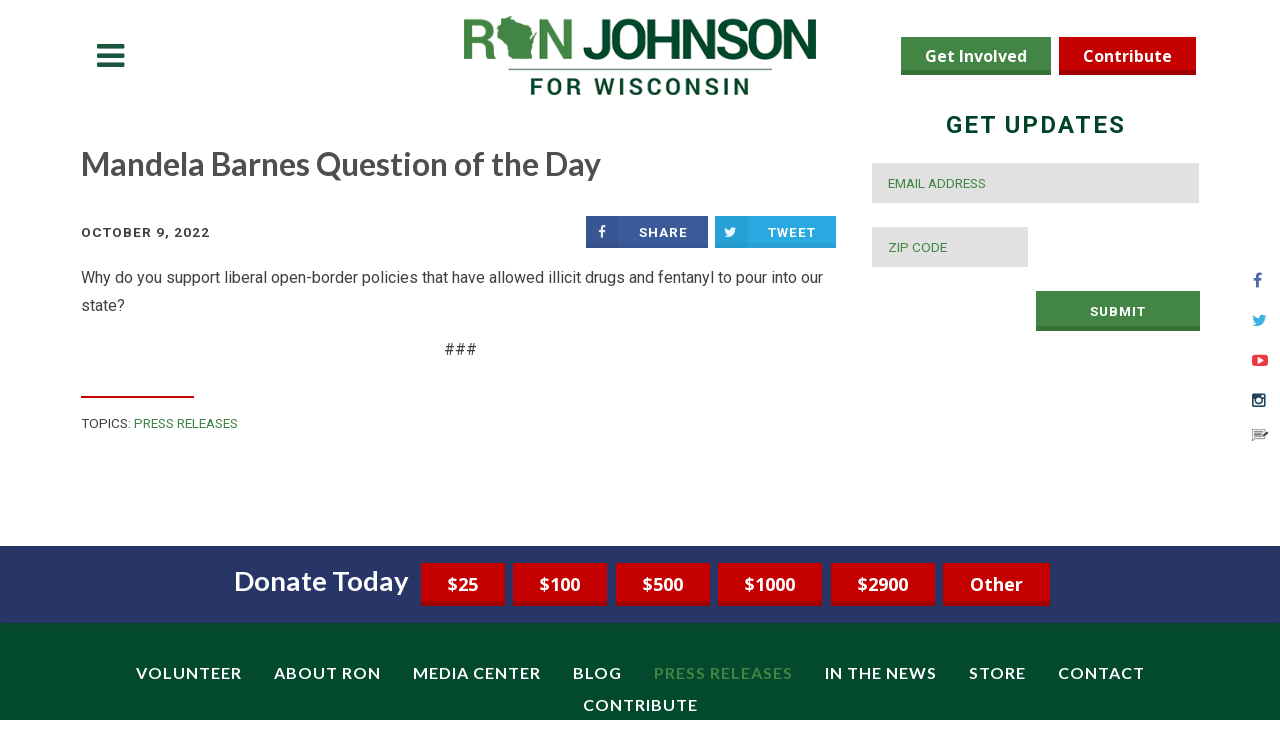

--- FILE ---
content_type: text/html; charset=UTF-8
request_url: https://www.ronjohnsonforsenate.com/2022/10/09/mandela-barnes-qotd-100922-pr/
body_size: 13679
content:
<!DOCTYPE html>
<html lang="en-US">
<head>


<meta charset="UTF-8">
<script type="text/javascript">
/* <![CDATA[ */
 var gform;gform||(document.addEventListener("gform_main_scripts_loaded",function(){gform.scriptsLoaded=!0}),document.addEventListener("gform/theme/scripts_loaded",function(){gform.themeScriptsLoaded=!0}),window.addEventListener("DOMContentLoaded",function(){gform.domLoaded=!0}),gform={domLoaded:!1,scriptsLoaded:!1,themeScriptsLoaded:!1,isFormEditor:()=>"function"==typeof InitializeEditor,callIfLoaded:function(o){return!(!gform.domLoaded||!gform.scriptsLoaded||!gform.themeScriptsLoaded&&!gform.isFormEditor()||(gform.isFormEditor()&&console.warn("The use of gform.initializeOnLoaded() is deprecated in the form editor context and will be removed in Gravity Forms 3.1."),o(),0))},initializeOnLoaded:function(o){gform.callIfLoaded(o)||(document.addEventListener("gform_main_scripts_loaded",()=>{gform.scriptsLoaded=!0,gform.callIfLoaded(o)}),document.addEventListener("gform/theme/scripts_loaded",()=>{gform.themeScriptsLoaded=!0,gform.callIfLoaded(o)}),window.addEventListener("DOMContentLoaded",()=>{gform.domLoaded=!0,gform.callIfLoaded(o)}))},hooks:{action:{},filter:{}},addAction:function(o,r,e,t){gform.addHook("action",o,r,e,t)},addFilter:function(o,r,e,t){gform.addHook("filter",o,r,e,t)},doAction:function(o){gform.doHook("action",o,arguments)},applyFilters:function(o){return gform.doHook("filter",o,arguments)},removeAction:function(o,r){gform.removeHook("action",o,r)},removeFilter:function(o,r,e){gform.removeHook("filter",o,r,e)},addHook:function(o,r,e,t,n){null==gform.hooks[o][r]&&(gform.hooks[o][r]=[]);var d=gform.hooks[o][r];null==n&&(n=r+"_"+d.length),gform.hooks[o][r].push({tag:n,callable:e,priority:t=null==t?10:t})},doHook:function(r,o,e){var t;if(e=Array.prototype.slice.call(e,1),null!=gform.hooks[r][o]&&((o=gform.hooks[r][o]).sort(function(o,r){return o.priority-r.priority}),o.forEach(function(o){"function"!=typeof(t=o.callable)&&(t=window[t]),"action"==r?t.apply(null,e):e[0]=t.apply(null,e)})),"filter"==r)return e[0]},removeHook:function(o,r,t,n){var e;null!=gform.hooks[o][r]&&(e=(e=gform.hooks[o][r]).filter(function(o,r,e){return!!(null!=n&&n!=o.tag||null!=t&&t!=o.priority)}),gform.hooks[o][r]=e)}}); 
/* ]]> */
</script>

<meta name="viewport" content="width=device-width, initial-scale=1">
<link rel="profile" href="http://gmpg.org/xfn/11">
<link rel="pingback" href="https://www.ronjohnsonforsenate.com/xmlrpc.php">


<meta name='robots' content='index, follow, max-image-preview:large, max-snippet:-1, max-video-preview:-1' />
	<style>img:is([sizes="auto" i], [sizes^="auto," i]) { contain-intrinsic-size: 3000px 1500px }</style>
	
	<title>Mandela Barnes Question of the Day - Ron Johnson for Senate</title>
	<meta name="description" content="Why do you support liberal open-border policies that have allowed illicit drugs and fentanyl to pour into our state?" />
	<link rel="canonical" href="https://www.ronjohnsonforsenate.com/2022/10/09/mandela-barnes-qotd-100922-pr/" />
	<meta property="og:locale" content="en_US" />
	<meta property="og:type" content="article" />
	<meta property="og:title" content="Mandela Barnes Question of the Day - Ron Johnson for Senate" />
	<meta property="og:description" content="Why do you support liberal open-border policies that have allowed illicit drugs and fentanyl to pour into our state?" />
	<meta property="og:url" content="https://www.ronjohnsonforsenate.com/2022/10/09/mandela-barnes-qotd-100922-pr/" />
	<meta property="og:site_name" content="Ron Johnson - US Senator - Official Campaign Site" />
	<meta property="article:publisher" content="https://www.facebook.com/RonJohnsonWI/" />
	<meta property="article:published_time" content="2022-10-09T14:15:00+00:00" />
	<meta property="article:modified_time" content="2022-10-10T14:15:40+00:00" />
	<meta property="og:image" content="http://www.ronjohnsonforsenate.com/wp-content/uploads/2022/06/Johnson_Logo_Ron-Green_1080x1080_v1.1-1.png" />
	<meta property="og:image:width" content="1080" />
	<meta property="og:image:height" content="1080" />
	<meta property="og:image:type" content="image/png" />
	<meta name="author" content="Mike Marinella" />
	<meta name="twitter:card" content="summary_large_image" />
	<meta name="twitter:image" content="https://www.ronjohnsonforsenate.com/wp-content/uploads/2022/06/Johnson_Logo_Ron-Green_1080x1080_v1.1-1.png" />
	<meta name="twitter:creator" content="@ronjohnsonwi" />
	<meta name="twitter:site" content="@ronjohnsonwi" />
	<meta name="twitter:label1" content="Written by" />
	<meta name="twitter:data1" content="Mike Marinella" />
	<meta name="twitter:label2" content="Est. reading time" />
	<meta name="twitter:data2" content="1 minute" />
	<script type="application/ld+json" class="yoast-schema-graph">{"@context":"https://schema.org","@graph":[{"@type":"Article","@id":"https://www.ronjohnsonforsenate.com/2022/10/09/mandela-barnes-qotd-100922-pr/#article","isPartOf":{"@id":"https://www.ronjohnsonforsenate.com/2022/10/09/mandela-barnes-qotd-100922-pr/"},"author":{"name":"Mike Marinella","@id":"https://www.ronjohnsonforsenate.com/#/schema/person/7461adf0ab1e902d3d138b3a6190f459"},"headline":"Mandela Barnes Question of the Day","datePublished":"2022-10-09T14:15:00+00:00","dateModified":"2022-10-10T14:15:40+00:00","mainEntityOfPage":{"@id":"https://www.ronjohnsonforsenate.com/2022/10/09/mandela-barnes-qotd-100922-pr/"},"wordCount":25,"image":{"@id":"https://www.ronjohnsonforsenate.com/2022/10/09/mandela-barnes-qotd-100922-pr/#primaryimage"},"thumbnailUrl":"https://www.ronjohnsonforsenate.com/wp-content/uploads/2022/06/Johnson_Logo_Ron-Green_1080x1080_v1.1-1.png","articleSection":["Press Releases"],"inLanguage":"en-US"},{"@type":"WebPage","@id":"https://www.ronjohnsonforsenate.com/2022/10/09/mandela-barnes-qotd-100922-pr/","url":"https://www.ronjohnsonforsenate.com/2022/10/09/mandela-barnes-qotd-100922-pr/","name":"Mandela Barnes Question of the Day - Ron Johnson for Senate","isPartOf":{"@id":"https://www.ronjohnsonforsenate.com/#website"},"primaryImageOfPage":{"@id":"https://www.ronjohnsonforsenate.com/2022/10/09/mandela-barnes-qotd-100922-pr/#primaryimage"},"image":{"@id":"https://www.ronjohnsonforsenate.com/2022/10/09/mandela-barnes-qotd-100922-pr/#primaryimage"},"thumbnailUrl":"https://www.ronjohnsonforsenate.com/wp-content/uploads/2022/06/Johnson_Logo_Ron-Green_1080x1080_v1.1-1.png","datePublished":"2022-10-09T14:15:00+00:00","dateModified":"2022-10-10T14:15:40+00:00","author":{"@id":"https://www.ronjohnsonforsenate.com/#/schema/person/7461adf0ab1e902d3d138b3a6190f459"},"description":"Why do you support liberal open-border policies that have allowed illicit drugs and fentanyl to pour into our state?","breadcrumb":{"@id":"https://www.ronjohnsonforsenate.com/2022/10/09/mandela-barnes-qotd-100922-pr/#breadcrumb"},"inLanguage":"en-US","potentialAction":[{"@type":"ReadAction","target":["https://www.ronjohnsonforsenate.com/2022/10/09/mandela-barnes-qotd-100922-pr/"]}]},{"@type":"ImageObject","inLanguage":"en-US","@id":"https://www.ronjohnsonforsenate.com/2022/10/09/mandela-barnes-qotd-100922-pr/#primaryimage","url":"https://www.ronjohnsonforsenate.com/wp-content/uploads/2022/06/Johnson_Logo_Ron-Green_1080x1080_v1.1-1.png","contentUrl":"https://www.ronjohnsonforsenate.com/wp-content/uploads/2022/06/Johnson_Logo_Ron-Green_1080x1080_v1.1-1.png","width":1080,"height":1080},{"@type":"BreadcrumbList","@id":"https://www.ronjohnsonforsenate.com/2022/10/09/mandela-barnes-qotd-100922-pr/#breadcrumb","itemListElement":[{"@type":"ListItem","position":1,"name":"Home","item":"https://www.ronjohnsonforsenate.com/"},{"@type":"ListItem","position":2,"name":"Mandela Barnes Question of the Day"}]},{"@type":"WebSite","@id":"https://www.ronjohnsonforsenate.com/#website","url":"https://www.ronjohnsonforsenate.com/","name":"Ron Johnson - US Senator - Official Campaign Site","description":"","potentialAction":[{"@type":"SearchAction","target":{"@type":"EntryPoint","urlTemplate":"https://www.ronjohnsonforsenate.com/?s={search_term_string}"},"query-input":{"@type":"PropertyValueSpecification","valueRequired":true,"valueName":"search_term_string"}}],"inLanguage":"en-US"},{"@type":"Person","@id":"https://www.ronjohnsonforsenate.com/#/schema/person/7461adf0ab1e902d3d138b3a6190f459","name":"Mike Marinella","image":{"@type":"ImageObject","inLanguage":"en-US","@id":"https://www.ronjohnsonforsenate.com/#/schema/person/image/","url":"https://secure.gravatar.com/avatar/eb8fa940287f6a0cbc9bbe6aaa2e19ac3291b49062a1e22c18c81e0b9256e005?s=96&d=mm&r=g","contentUrl":"https://secure.gravatar.com/avatar/eb8fa940287f6a0cbc9bbe6aaa2e19ac3291b49062a1e22c18c81e0b9256e005?s=96&d=mm&r=g","caption":"Mike Marinella"}}]}</script>


<link rel='dns-prefetch' href='//fonts.googleapis.com' />
<link rel="alternate" type="application/rss+xml" title="Ron Johnson - US Senator - Official Campaign Site &raquo; Feed" href="https://www.ronjohnsonforsenate.com/feed/" />
<link rel="alternate" type="application/rss+xml" title="Ron Johnson - US Senator - Official Campaign Site &raquo; Comments Feed" href="https://www.ronjohnsonforsenate.com/comments/feed/" />
<link rel='stylesheet' id='wp-block-library-css' href='https://www.ronjohnsonforsenate.com/wp-includes/css/dist/block-library/style.min.css?ver=6.8.3' type='text/css' media='all' />
<style id='classic-theme-styles-inline-css' type='text/css'>
/*! This file is auto-generated */
.wp-block-button__link{color:#fff;background-color:#32373c;border-radius:9999px;box-shadow:none;text-decoration:none;padding:calc(.667em + 2px) calc(1.333em + 2px);font-size:1.125em}.wp-block-file__button{background:#32373c;color:#fff;text-decoration:none}
</style>
<style id='global-styles-inline-css' type='text/css'>
:root{--wp--preset--aspect-ratio--square: 1;--wp--preset--aspect-ratio--4-3: 4/3;--wp--preset--aspect-ratio--3-4: 3/4;--wp--preset--aspect-ratio--3-2: 3/2;--wp--preset--aspect-ratio--2-3: 2/3;--wp--preset--aspect-ratio--16-9: 16/9;--wp--preset--aspect-ratio--9-16: 9/16;--wp--preset--color--black: #000000;--wp--preset--color--cyan-bluish-gray: #abb8c3;--wp--preset--color--white: #ffffff;--wp--preset--color--pale-pink: #f78da7;--wp--preset--color--vivid-red: #cf2e2e;--wp--preset--color--luminous-vivid-orange: #ff6900;--wp--preset--color--luminous-vivid-amber: #fcb900;--wp--preset--color--light-green-cyan: #7bdcb5;--wp--preset--color--vivid-green-cyan: #00d084;--wp--preset--color--pale-cyan-blue: #8ed1fc;--wp--preset--color--vivid-cyan-blue: #0693e3;--wp--preset--color--vivid-purple: #9b51e0;--wp--preset--gradient--vivid-cyan-blue-to-vivid-purple: linear-gradient(135deg,rgba(6,147,227,1) 0%,rgb(155,81,224) 100%);--wp--preset--gradient--light-green-cyan-to-vivid-green-cyan: linear-gradient(135deg,rgb(122,220,180) 0%,rgb(0,208,130) 100%);--wp--preset--gradient--luminous-vivid-amber-to-luminous-vivid-orange: linear-gradient(135deg,rgba(252,185,0,1) 0%,rgba(255,105,0,1) 100%);--wp--preset--gradient--luminous-vivid-orange-to-vivid-red: linear-gradient(135deg,rgba(255,105,0,1) 0%,rgb(207,46,46) 100%);--wp--preset--gradient--very-light-gray-to-cyan-bluish-gray: linear-gradient(135deg,rgb(238,238,238) 0%,rgb(169,184,195) 100%);--wp--preset--gradient--cool-to-warm-spectrum: linear-gradient(135deg,rgb(74,234,220) 0%,rgb(151,120,209) 20%,rgb(207,42,186) 40%,rgb(238,44,130) 60%,rgb(251,105,98) 80%,rgb(254,248,76) 100%);--wp--preset--gradient--blush-light-purple: linear-gradient(135deg,rgb(255,206,236) 0%,rgb(152,150,240) 100%);--wp--preset--gradient--blush-bordeaux: linear-gradient(135deg,rgb(254,205,165) 0%,rgb(254,45,45) 50%,rgb(107,0,62) 100%);--wp--preset--gradient--luminous-dusk: linear-gradient(135deg,rgb(255,203,112) 0%,rgb(199,81,192) 50%,rgb(65,88,208) 100%);--wp--preset--gradient--pale-ocean: linear-gradient(135deg,rgb(255,245,203) 0%,rgb(182,227,212) 50%,rgb(51,167,181) 100%);--wp--preset--gradient--electric-grass: linear-gradient(135deg,rgb(202,248,128) 0%,rgb(113,206,126) 100%);--wp--preset--gradient--midnight: linear-gradient(135deg,rgb(2,3,129) 0%,rgb(40,116,252) 100%);--wp--preset--font-size--small: 13px;--wp--preset--font-size--medium: 20px;--wp--preset--font-size--large: 36px;--wp--preset--font-size--x-large: 42px;--wp--preset--spacing--20: 0.44rem;--wp--preset--spacing--30: 0.67rem;--wp--preset--spacing--40: 1rem;--wp--preset--spacing--50: 1.5rem;--wp--preset--spacing--60: 2.25rem;--wp--preset--spacing--70: 3.38rem;--wp--preset--spacing--80: 5.06rem;--wp--preset--shadow--natural: 6px 6px 9px rgba(0, 0, 0, 0.2);--wp--preset--shadow--deep: 12px 12px 50px rgba(0, 0, 0, 0.4);--wp--preset--shadow--sharp: 6px 6px 0px rgba(0, 0, 0, 0.2);--wp--preset--shadow--outlined: 6px 6px 0px -3px rgba(255, 255, 255, 1), 6px 6px rgba(0, 0, 0, 1);--wp--preset--shadow--crisp: 6px 6px 0px rgba(0, 0, 0, 1);}:where(.is-layout-flex){gap: 0.5em;}:where(.is-layout-grid){gap: 0.5em;}body .is-layout-flex{display: flex;}.is-layout-flex{flex-wrap: wrap;align-items: center;}.is-layout-flex > :is(*, div){margin: 0;}body .is-layout-grid{display: grid;}.is-layout-grid > :is(*, div){margin: 0;}:where(.wp-block-columns.is-layout-flex){gap: 2em;}:where(.wp-block-columns.is-layout-grid){gap: 2em;}:where(.wp-block-post-template.is-layout-flex){gap: 1.25em;}:where(.wp-block-post-template.is-layout-grid){gap: 1.25em;}.has-black-color{color: var(--wp--preset--color--black) !important;}.has-cyan-bluish-gray-color{color: var(--wp--preset--color--cyan-bluish-gray) !important;}.has-white-color{color: var(--wp--preset--color--white) !important;}.has-pale-pink-color{color: var(--wp--preset--color--pale-pink) !important;}.has-vivid-red-color{color: var(--wp--preset--color--vivid-red) !important;}.has-luminous-vivid-orange-color{color: var(--wp--preset--color--luminous-vivid-orange) !important;}.has-luminous-vivid-amber-color{color: var(--wp--preset--color--luminous-vivid-amber) !important;}.has-light-green-cyan-color{color: var(--wp--preset--color--light-green-cyan) !important;}.has-vivid-green-cyan-color{color: var(--wp--preset--color--vivid-green-cyan) !important;}.has-pale-cyan-blue-color{color: var(--wp--preset--color--pale-cyan-blue) !important;}.has-vivid-cyan-blue-color{color: var(--wp--preset--color--vivid-cyan-blue) !important;}.has-vivid-purple-color{color: var(--wp--preset--color--vivid-purple) !important;}.has-black-background-color{background-color: var(--wp--preset--color--black) !important;}.has-cyan-bluish-gray-background-color{background-color: var(--wp--preset--color--cyan-bluish-gray) !important;}.has-white-background-color{background-color: var(--wp--preset--color--white) !important;}.has-pale-pink-background-color{background-color: var(--wp--preset--color--pale-pink) !important;}.has-vivid-red-background-color{background-color: var(--wp--preset--color--vivid-red) !important;}.has-luminous-vivid-orange-background-color{background-color: var(--wp--preset--color--luminous-vivid-orange) !important;}.has-luminous-vivid-amber-background-color{background-color: var(--wp--preset--color--luminous-vivid-amber) !important;}.has-light-green-cyan-background-color{background-color: var(--wp--preset--color--light-green-cyan) !important;}.has-vivid-green-cyan-background-color{background-color: var(--wp--preset--color--vivid-green-cyan) !important;}.has-pale-cyan-blue-background-color{background-color: var(--wp--preset--color--pale-cyan-blue) !important;}.has-vivid-cyan-blue-background-color{background-color: var(--wp--preset--color--vivid-cyan-blue) !important;}.has-vivid-purple-background-color{background-color: var(--wp--preset--color--vivid-purple) !important;}.has-black-border-color{border-color: var(--wp--preset--color--black) !important;}.has-cyan-bluish-gray-border-color{border-color: var(--wp--preset--color--cyan-bluish-gray) !important;}.has-white-border-color{border-color: var(--wp--preset--color--white) !important;}.has-pale-pink-border-color{border-color: var(--wp--preset--color--pale-pink) !important;}.has-vivid-red-border-color{border-color: var(--wp--preset--color--vivid-red) !important;}.has-luminous-vivid-orange-border-color{border-color: var(--wp--preset--color--luminous-vivid-orange) !important;}.has-luminous-vivid-amber-border-color{border-color: var(--wp--preset--color--luminous-vivid-amber) !important;}.has-light-green-cyan-border-color{border-color: var(--wp--preset--color--light-green-cyan) !important;}.has-vivid-green-cyan-border-color{border-color: var(--wp--preset--color--vivid-green-cyan) !important;}.has-pale-cyan-blue-border-color{border-color: var(--wp--preset--color--pale-cyan-blue) !important;}.has-vivid-cyan-blue-border-color{border-color: var(--wp--preset--color--vivid-cyan-blue) !important;}.has-vivid-purple-border-color{border-color: var(--wp--preset--color--vivid-purple) !important;}.has-vivid-cyan-blue-to-vivid-purple-gradient-background{background: var(--wp--preset--gradient--vivid-cyan-blue-to-vivid-purple) !important;}.has-light-green-cyan-to-vivid-green-cyan-gradient-background{background: var(--wp--preset--gradient--light-green-cyan-to-vivid-green-cyan) !important;}.has-luminous-vivid-amber-to-luminous-vivid-orange-gradient-background{background: var(--wp--preset--gradient--luminous-vivid-amber-to-luminous-vivid-orange) !important;}.has-luminous-vivid-orange-to-vivid-red-gradient-background{background: var(--wp--preset--gradient--luminous-vivid-orange-to-vivid-red) !important;}.has-very-light-gray-to-cyan-bluish-gray-gradient-background{background: var(--wp--preset--gradient--very-light-gray-to-cyan-bluish-gray) !important;}.has-cool-to-warm-spectrum-gradient-background{background: var(--wp--preset--gradient--cool-to-warm-spectrum) !important;}.has-blush-light-purple-gradient-background{background: var(--wp--preset--gradient--blush-light-purple) !important;}.has-blush-bordeaux-gradient-background{background: var(--wp--preset--gradient--blush-bordeaux) !important;}.has-luminous-dusk-gradient-background{background: var(--wp--preset--gradient--luminous-dusk) !important;}.has-pale-ocean-gradient-background{background: var(--wp--preset--gradient--pale-ocean) !important;}.has-electric-grass-gradient-background{background: var(--wp--preset--gradient--electric-grass) !important;}.has-midnight-gradient-background{background: var(--wp--preset--gradient--midnight) !important;}.has-small-font-size{font-size: var(--wp--preset--font-size--small) !important;}.has-medium-font-size{font-size: var(--wp--preset--font-size--medium) !important;}.has-large-font-size{font-size: var(--wp--preset--font-size--large) !important;}.has-x-large-font-size{font-size: var(--wp--preset--font-size--x-large) !important;}
:where(.wp-block-post-template.is-layout-flex){gap: 1.25em;}:where(.wp-block-post-template.is-layout-grid){gap: 1.25em;}
:where(.wp-block-columns.is-layout-flex){gap: 2em;}:where(.wp-block-columns.is-layout-grid){gap: 2em;}
:root :where(.wp-block-pullquote){font-size: 1.5em;line-height: 1.6;}
</style>
<link rel='stylesheet' id='tv_s-fonts-css' href='//fonts.googleapis.com/css?family=Lato:300,400,700|Open+Sans:400,700|Roboto:300,400,700' type='text/css' media='all' />
<link rel='stylesheet' id='tv_s-style-css' href='https://www.ronjohnsonforsenate.com/wp-content/themes/ronjohnson/dist/styles/main.css?ver=1742223549' type='text/css' media='all' />
<link rel='stylesheet' id='theme-css' href='https://www.ronjohnsonforsenate.com/wp-content/themes/ronjohnson/dist/styles/style.css?ver=1742223549' type='text/css' media='all' />
<script type="text/javascript" src="https://www.ronjohnsonforsenate.com/wp-includes/js/jquery/jquery.min.js?ver=3.7.1" id="jquery-core-js"></script>
<script type="text/javascript" src="https://www.ronjohnsonforsenate.com/wp-includes/js/jquery/jquery-migrate.min.js?ver=3.4.1" id="jquery-migrate-js"></script>
<link rel="https://api.w.org/" href="https://www.ronjohnsonforsenate.com/wp-json/" /><link rel="alternate" title="JSON" type="application/json" href="https://www.ronjohnsonforsenate.com/wp-json/wp/v2/posts/5152" /><link rel='shortlink' href='https://www.ronjohnsonforsenate.com/?p=5152' />
<link rel="alternate" title="oEmbed (JSON)" type="application/json+oembed" href="https://www.ronjohnsonforsenate.com/wp-json/oembed/1.0/embed?url=https%3A%2F%2Fwww.ronjohnsonforsenate.com%2F2022%2F10%2F09%2Fmandela-barnes-qotd-100922-pr%2F" />
<link rel="alternate" title="oEmbed (XML)" type="text/xml+oembed" href="https://www.ronjohnsonforsenate.com/wp-json/oembed/1.0/embed?url=https%3A%2F%2Fwww.ronjohnsonforsenate.com%2F2022%2F10%2F09%2Fmandela-barnes-qotd-100922-pr%2F&#038;format=xml" />

<script src="https://use.typekit.net/mvm8fqi.js"></script>
<script>try{Typekit.load({ async: true });}catch(e){}</script>

    <style>
body {
color: #404040;
background-color: #ffffff;
}
</style>
	<!-- Google Tag Manager -->
<script>(function(w,d,s,l,i){w[l]=w[l]||[];w[l].push({'gtm.start':
new Date().getTime(),event:'gtm.js'});var f=d.getElementsByTagName(s)[0],
j=d.createElement(s),dl=l!='dataLayer'?'&l='+l:'';j.async=true;j.src=
'https://www.googletagmanager.com/gtm.js?id='+i+dl;f.parentNode.insertBefore(j,f);
})(window,document,'script','dataLayer','GTM-KBSKFC3');</script>
<!-- End Google Tag Manager --><style type="text/css">
.fancybox-bg { display: none; }
</style>
<script>
  (function(i,s,o,g,r,a,m){i['GoogleAnalyticsObject']=r;i[r]=i[r]||function(){
  (i[r].q=i[r].q||[]).push(arguments)},i[r].l=1*new Date();a=s.createElement(o),
  m=s.getElementsByTagName(o)[0];a.async=1;a.src=g;m.parentNode.insertBefore(a,m)
  })(window,document,'script','//www.google-analytics.com/analytics.js','ga');

  ga('create', 'UA-71467397-1', 'auto');
  ga('require', 'displayfeatures');
  ga('send', 'pageview');

</script>
<meta name="google-site-verification" content="EkjB_4HZqBc6QbDZTKse08fGz_cbibAaBNHMxlnqKEM" />
<meta name="google-site-verification" content="dTqMzRgr76k9PVDxrp19c6ljUa-qFVAiRTK2-EJOe_U" /><link rel="icon" href="https://www.ronjohnsonforsenate.com/wp-content/uploads/2016/04/cropped-Johnson_Favicon_512px-32x32.png" sizes="32x32" />
<link rel="icon" href="https://www.ronjohnsonforsenate.com/wp-content/uploads/2016/04/cropped-Johnson_Favicon_512px-192x192.png" sizes="192x192" />
<link rel="apple-touch-icon" href="https://www.ronjohnsonforsenate.com/wp-content/uploads/2016/04/cropped-Johnson_Favicon_512px-180x180.png" />
<meta name="msapplication-TileImage" content="https://www.ronjohnsonforsenate.com/wp-content/uploads/2016/04/cropped-Johnson_Favicon_512px-270x270.png" />
		<style type="text/css" id="wp-custom-css">
			.hero .gform-field-label {
	color: white;
}

.hero .gfield--type-consent {
	margin: 0 !important;
	padding: 0 !important;
}

footer .legal_text a {
	text-decoration: underline;
}		</style>
		</head>

<body class="wp-singular post-template-default single single-post postid-5152 single-format-standard wp-theme-ronjohnson post__mandela-barnes-qotd-100922-pr">



<div class="ui left vertical menu sidebar primary-navigation">
<nav class="ui menu navbar page grid nav-area"><a href="https://www.ronjohnsonforsenate.com/about-ron/" class="menu-about-ron menu-item-21 item">About Ron</a>
<a href="https://www.ronjohnsonforsenate.com/media-center/" class="menu-media-center menu-item-25 item">Media Center</a>
<a target="_blank" href="https://wisfacts.com/" class="menu-blog menu-item-4937 item">Blog</a>
<a href="https://www.ronjohnsonforsenate.com/category/press-releases/" class="current-post-ancestor active current-post-parent menu-press-releases menu-item-4938 item">Press Releases</a>
<a href="https://www.ronjohnsonforsenate.com/category/in-the-news/" class="menu-in-the-news menu-item-287 item">In The News</a>
<a href="https://secure.winred.com/ron-johnson/storefront/" class="menu-store menu-item-4947 item">Store</a>
<a target="_blank" href="https://secure.winred.com/ron-johnson/website?money_pledge=true" class="contribute menu-contribute menu-item-87 item">Contribute</a>
<a href="https://www.ronjohnsonforsenate.com/sign-up-to-be-a-poll-worker-or-election-observer/" class="menu-election-observer-sign-up menu-item-5006 item">Election Observer Sign Up</a>
</nav></div>

<div class="pusher">

    <!-- Start the Header Grid -->
    <div class="ui page sticky fixed top header-area">
        <div class="ui grid container equal width">

            
            <header id="masthead" class="row middle aligned">
                	<div class="flyout-navigation left aligned column">
		<div class="ui icon basic button">
			<i class="sidebar icon"></i>
			<span class="screen-reader-text">Menu</span>
		</div>
	</div>
	                <div class="site-branding center aligned column">
                    <h1 class="site-title"><a href="https://www.ronjohnsonforsenate.com/" rel="home"><img src="https://www.ronjohnsonforsenate.com/wp-content/themes/ronjohnson/dist/images/logo.png" width="399" height="90"></a></h1>                </div><!-- .site-branding -->
                	<div class="right aligned column header-widgets">
		<p><a href="https://wisgop.org/volunteer/" class="ui button green get-involved">Get Involved</a> <a href="https://secure.winred.com/ron-johnson/website?recurring=true" class="ui button red contribute" target="_blank">Contribute</a></p>
	</div>
	            </header><!-- #masthead -->

            
        </div>
    </div> <!-- End Header Grid -->

    <div id="social-links">
        <nav class="ui text menu navbar grid nav-area center aligned"><a target="_blank" href="https://www.facebook.com/RonJohnsonWI/" class="facebook item menu-custom menu-item-28"><i class="facebook icon"></i></a>
<a target="_blank" href="https://twitter.com/ronjohnsonwi" class="twitter item menu-custom menu-item-29"><i class="twitter icon"></i></a>
<a target="_blank" href="https://www.youtube.com/channel/UCmxT0Scv9E5O1UyOOrMC_ZQ" class="youtube item menu-custom menu-item-30"><i class="youtube play icon"></i></a>
<a target="_blank" href="https://instagram.com/ronjohnsonwi/" class="instagram item menu-custom menu-item-31"><i class="instagram icon"></i></a>
<a target="_blank" href="https://wisfacts.com/" class="jtt item menu-custom menu-item-4940"><img src="/wp-content/uploads/2022/05/IMG_4023.png" /></a>
</nav>    </div>

	<div id="wrapper" class="ui page">
		<!-- Start Content Grid -->
		<div id="content" class="ui stackable grid container content-area">
			<main id="main" class="site-main eleven wide column" role="main">

				
					
<article id="post-5152" class="post-5152 post type-post status-publish format-standard has-post-thumbnail hentry category-press-releases">
	<header class="entry-header">
		<h1 class="entry-title">Mandela Barnes Question of the Day</h1>
		<div class="ui stackable middle aligned two column grid entry-meta">
			<div class="left aligned column">
				<span class="posted-on"><time class="entry-date published" datetime="2022-10-09T08:15:00-06:00">October 9, 2022</time><time class="updated" datetime="2022-10-10T08:15:40-06:00">October 10, 2022</time></span>			</div>
			<div class="right aligned column">
				<a href="https://www.facebook.com/sharer/sharer.php?u=https%3A%2F%2Fwww.ronjohnsonforsenate.com%2F2022%2F10%2F09%2Fmandela-barnes-qotd-100922-pr%2F" class="ui labeled icon button facebook" title="Share on Facebook"><i class="facebook icon"></i> Share</a>
				<a href="https://twitter.com/intent/tweet?url=https%3A%2F%2Fwww.ronjohnsonforsenate.com%2F2022%2F10%2F09%2Fmandela-barnes-qotd-100922-pr%2F&text=Mandela Barnes Question of the Day" class="ui labeled icon button twitter" title="Tweet on Twitter"><i class="twitter icon"></i> Tweet</a>
			</div>
		</div><!-- .entry-meta -->
	</header><!-- .entry-header -->

	<div class="entry-content">
		
<p class="has-text-align-left">Why do you support liberal open-border policies that have allowed illicit drugs and fentanyl to pour into our state?</p>



<p class="has-text-align-center">###</p>
<span class="cp-load-after-post"></span>			</div><!-- .entry-content -->

	<footer class="entry-footer"><span class="cat-links">Topics: <a href='https://www.ronjohnsonforsenate.com/category/press-releases/' title='Press Releases Category' class='press-releases'>Press Releases</a></span></footer><!-- .entry-footer -->
</article><!-- #post-## -->

					
				
			</main><!-- /#main -->

			
<div id="secondary" class="widget-area five wide column" role="complementary">
	<aside id="gform_widget-2" class="widget gform_widget"><h3 class="widget-title">Get Updates</h3><script type="text/javascript" src="https://www.ronjohnsonforsenate.com/wp-includes/js/dist/dom-ready.min.js?ver=f77871ff7694fffea381" id="wp-dom-ready-js"></script>
<script type="text/javascript" src="https://www.ronjohnsonforsenate.com/wp-includes/js/dist/hooks.min.js?ver=4d63a3d491d11ffd8ac6" id="wp-hooks-js"></script>
<script type="text/javascript" src="https://www.ronjohnsonforsenate.com/wp-includes/js/dist/i18n.min.js?ver=5e580eb46a90c2b997e6" id="wp-i18n-js"></script>
<script type="text/javascript" id="wp-i18n-js-after">
/* <![CDATA[ */
wp.i18n.setLocaleData( { 'text direction\u0004ltr': [ 'ltr' ] } );
/* ]]> */
</script>
<script type="text/javascript" src="https://www.ronjohnsonforsenate.com/wp-includes/js/dist/a11y.min.js?ver=3156534cc54473497e14" id="wp-a11y-js"></script>
<script type="text/javascript" defer='defer' src="https://www.ronjohnsonforsenate.com/wp-content/plugins/gravityforms/js/jquery.json.min.js?ver=2.9.4" id="gform_json-js"></script>
<script type="text/javascript" id="gform_gravityforms-js-extra">
/* <![CDATA[ */
var gform_i18n = {"datepicker":{"days":{"monday":"Mo","tuesday":"Tu","wednesday":"We","thursday":"Th","friday":"Fr","saturday":"Sa","sunday":"Su"},"months":{"january":"January","february":"February","march":"March","april":"April","may":"May","june":"June","july":"July","august":"August","september":"September","october":"October","november":"November","december":"December"},"firstDay":1,"iconText":"Select date"}};
var gf_legacy_multi = [];
var gform_gravityforms = {"strings":{"invalid_file_extension":"This type of file is not allowed. Must be one of the following:","delete_file":"Delete this file","in_progress":"in progress","file_exceeds_limit":"File exceeds size limit","illegal_extension":"This type of file is not allowed.","max_reached":"Maximum number of files reached","unknown_error":"There was a problem while saving the file on the server","currently_uploading":"Please wait for the uploading to complete","cancel":"Cancel","cancel_upload":"Cancel this upload","cancelled":"Cancelled"},"vars":{"images_url":"https:\/\/www.ronjohnsonforsenate.com\/wp-content\/plugins\/gravityforms\/images"}};
var gf_global = {"gf_currency_config":{"name":"U.S. Dollar","symbol_left":"$","symbol_right":"","symbol_padding":"","thousand_separator":",","decimal_separator":".","decimals":2,"code":"USD"},"base_url":"https:\/\/www.ronjohnsonforsenate.com\/wp-content\/plugins\/gravityforms","number_formats":[],"spinnerUrl":"https:\/\/www.ronjohnsonforsenate.com\/wp-content\/plugins\/gravityforms\/images\/spinner.svg","version_hash":"b8e047418ced6140c1831e336cd64b05","strings":{"newRowAdded":"New row added.","rowRemoved":"Row removed","formSaved":"The form has been saved.  The content contains the link to return and complete the form."}};
/* ]]> */
</script>
<script type="text/javascript" defer='defer' src="https://www.ronjohnsonforsenate.com/wp-content/plugins/gravityforms/js/gravityforms.min.js?ver=2.9.4" id="gform_gravityforms-js"></script>
<script type="text/javascript" defer='defer' src="https://www.ronjohnsonforsenate.com/wp-content/plugins/gravityforms/js/placeholders.jquery.min.js?ver=2.9.4" id="gform_placeholder-js"></script>
<script type="text/javascript"></script>
                <div class='gf_browser_chrome gform_wrapper gform_legacy_markup_wrapper gform-theme--no-framework no-labels_wrapper inline_wrapper' data-form-theme='legacy' data-form-index='0' id='gform_wrapper_2' ><form action="/2022/10/09/mandela-barnes-qotd-100922-pr/" class="no-labels inline ui form" data-formid="2" enctype="multipart/form-data" id="gform_2" method="post" novalidate="">
                        <div class='gform-body gform_body'><ul id='gform_fields_2' class='gform_fields top_label form_sublabel_below description_below validation_below'><li id="field_2_1" class="gfield gfield--type-email gfield_contains_required field_sublabel_below gfield--no-description field_description_below field_validation_below gfield_visibility_visible field gforms_field_email large"  data-field-class="field gforms_field_email large" data-js-reload="field_2_1" ><label class='gfield_label gform-field-label' for='input_2_1'>Email<span class="gfield_required"><span class="gfield_required gfield_required_asterisk">*</span></span></label><div class="ginput_container ginput_container_email">
                            <input name="input_1" id="input_2_1" type="email" value="" class="large" placeholder="EMAIL ADDRESS" aria-required="true" aria-invalid="false" required="required">
                        </div></li><li id="field_2_2" class="gfield gfield--type-text gfield_contains_required field_sublabel_below gfield--no-description field_description_below field_validation_below gfield_visibility_visible field gforms_field_text medium"  data-field-class="field gforms_field_text medium" data-js-reload="field_2_2" ><label class='gfield_label gform-field-label' for='input_2_2'>Zip Code<span class="gfield_required"><span class="gfield_required gfield_required_asterisk">*</span></span></label><div class="ginput_container ginput_container_text"><input name="input_2" id="input_2_2" type="text" value="" class="medium" placeholder="ZIP CODE" aria-required="true" aria-invalid="false" required="required"></div></li><li id="field_2_3" class="gfield gfield--type-hidden gform_hidden field_sublabel_below gfield--no-description field_description_below field_validation_below gfield_visibility_visible field gforms_field_hidden medium"  data-field-class="field gforms_field_hidden medium" data-js-reload="field_2_3" ><div class='ginput_container ginput_container_text'><input name='input_3' id='input_2_3' type='hidden' class='gform_hidden'  aria-invalid="false" value='JOHNSON' /></div></li><li id="field_2_4" class="gfield gfield--type-hidden gform_hidden field_sublabel_below gfield--no-description field_description_below field_validation_below gfield_visibility_visible field gforms_field_hidden medium"  data-field-class="field gforms_field_hidden medium" data-js-reload="field_2_4" ><div class='ginput_container ginput_container_text'><input name='input_4' id='input_2_4' type='hidden' class='gform_hidden'  aria-invalid="false" value='a0Cd000000g4QEU' /></div></li><li id="field_2_5" class="gfield gfield--type-hidden gform_hidden field_sublabel_below gfield--no-description field_description_below field_validation_below gfield_visibility_visible field gforms_field_hidden medium"  data-field-class="field gforms_field_hidden medium" data-js-reload="field_2_5" ><div class='ginput_container ginput_container_text'><input name='input_5' id='input_2_5' type='hidden' class='gform_hidden'  aria-invalid="false" value='fuse_id' /></div></li><li id="field_2_6" class="gfield gfield--type-hidden gform_hidden field_sublabel_below gfield--no-description field_description_below field_validation_below gfield_visibility_visible field gforms_field_hidden medium"  data-field-class="field gforms_field_hidden medium" data-js-reload="field_2_6" ><div class='ginput_container ginput_container_text'><input name='input_6' id='input_2_6' type='hidden' class='gform_hidden'  aria-invalid="false" value='url_and_query_string' /></div></li><li id="field_2_7" class="gfield gfield--type-hidden gform_hidden field_sublabel_below gfield--no-description field_description_below field_validation_below gfield_visibility_visible field gforms_field_hidden medium"  data-field-class="field gforms_field_hidden medium" data-js-reload="field_2_7" ><div class='ginput_container ginput_container_text'><input name='input_7' id='input_2_7' type='hidden' class='gform_hidden'  aria-invalid="false" value='Petition_GetUpdates' /></div></li><li id="field_2_8" class="gfield gfield--type-honeypot gform_validation_container field_sublabel_below gfield--has-description field_description_below field_validation_below gfield_visibility_visible field gforms_field_honeypot "  data-field-class="field gforms_field_honeypot" data-js-reload="field_2_8" ><label class='gfield_label gform-field-label' for='input_2_8'>Name</label><div class='ginput_container'><input name='input_8' id='input_2_8' type='text' value='' autocomplete='new-password'/></div><div class='gfield_description' id='gfield_description_2_8'>This field is for validation purposes and should be left unchanged.</div></li></ul></div>
        <div class='gform-footer gform_footer top_label'> <button class="ui button" id="gform_submit_button_2">Submit</button> 
            <input type='hidden' class='gform_hidden' name='gform_submission_method' data-js='gform_submission_method_2' value='postback' />
            <input type='hidden' class='gform_hidden' name='gform_theme' data-js='gform_theme_2' id='gform_theme_2' value='legacy' />
            <input type='hidden' class='gform_hidden' name='gform_style_settings' data-js='gform_style_settings_2' id='gform_style_settings_2' value='' />
            <input type='hidden' class='gform_hidden' name='is_submit_2' value='1' />
            <input type='hidden' class='gform_hidden' name='gform_submit' value='2' />
            
            <input type='hidden' class='gform_hidden' name='gform_unique_id' value='' />
            <input type='hidden' class='gform_hidden' name='state_2' value='WyJbXSIsIjU1YzI3Y2MzNjVjMmYwY2I4ZTY0ZGQwYjc1MTk0NjFlIl0=' />
            <input type='hidden' autocomplete='off' class='gform_hidden' name='gform_target_page_number_2' id='gform_target_page_number_2' value='0' />
            <input type='hidden' autocomplete='off' class='gform_hidden' name='gform_source_page_number_2' id='gform_source_page_number_2' value='1' />
            <input type='hidden' name='gform_field_values' value='' />
            
        </div>
                        </form>
                        </div><script type="text/javascript">
/* <![CDATA[ */
 gform.initializeOnLoaded( function() {gformInitSpinner( 2, 'https://www.ronjohnsonforsenate.com/wp-content/plugins/gravityforms/images/spinner.svg', true );jQuery('#gform_ajax_frame_2').on('load',function(){var contents = jQuery(this).contents().find('*').html();var is_postback = contents.indexOf('GF_AJAX_POSTBACK') >= 0;if(!is_postback){return;}var form_content = jQuery(this).contents().find('#gform_wrapper_2');var is_confirmation = jQuery(this).contents().find('#gform_confirmation_wrapper_2').length > 0;var is_redirect = contents.indexOf('gformRedirect(){') >= 0;var is_form = form_content.length > 0 && ! is_redirect && ! is_confirmation;var mt = parseInt(jQuery('html').css('margin-top'), 10) + parseInt(jQuery('body').css('margin-top'), 10) + 100;if(is_form){jQuery('#gform_wrapper_2').html(form_content.html());if(form_content.hasClass('gform_validation_error')){jQuery('#gform_wrapper_2').addClass('gform_validation_error');} else {jQuery('#gform_wrapper_2').removeClass('gform_validation_error');}setTimeout( function() { /* delay the scroll by 50 milliseconds to fix a bug in chrome */  }, 50 );if(window['gformInitDatepicker']) {gformInitDatepicker();}if(window['gformInitPriceFields']) {gformInitPriceFields();}var current_page = jQuery('#gform_source_page_number_2').val();gformInitSpinner( 2, 'https://www.ronjohnsonforsenate.com/wp-content/plugins/gravityforms/images/spinner.svg', true );jQuery(document).trigger('gform_page_loaded', [2, current_page]);window['gf_submitting_2'] = false;}else if(!is_redirect){var confirmation_content = jQuery(this).contents().find('.GF_AJAX_POSTBACK').html();if(!confirmation_content){confirmation_content = contents;}jQuery('#gform_wrapper_2').replaceWith(confirmation_content);jQuery(document).trigger('gform_confirmation_loaded', [2]);window['gf_submitting_2'] = false;wp.a11y.speak(jQuery('#gform_confirmation_message_2').text());}else{jQuery('#gform_2').append(contents);if(window['gformRedirect']) {gformRedirect();}}jQuery(document).trigger("gform_pre_post_render", [{ formId: "2", currentPage: "current_page", abort: function() { this.preventDefault(); } }]);                if (event && event.defaultPrevented) {                return;         }        const gformWrapperDiv = document.getElementById( "gform_wrapper_2" );        if ( gformWrapperDiv ) {            const visibilitySpan = document.createElement( "span" );            visibilitySpan.id = "gform_visibility_test_2";            gformWrapperDiv.insertAdjacentElement( "afterend", visibilitySpan );        }        const visibilityTestDiv = document.getElementById( "gform_visibility_test_2" );        let postRenderFired = false;                function triggerPostRender() {            if ( postRenderFired ) {                return;            }            postRenderFired = true;            jQuery( document ).trigger( 'gform_post_render', [2, current_page] );            gform.utils.trigger( { event: 'gform/postRender', native: false, data: { formId: 2, currentPage: current_page } } );            gform.utils.trigger( { event: 'gform/post_render', native: false, data: { formId: 2, currentPage: current_page } } );            if ( visibilityTestDiv ) {                visibilityTestDiv.parentNode.removeChild( visibilityTestDiv );            }        }        function debounce( func, wait, immediate ) {            var timeout;            return function() {                var context = this, args = arguments;                var later = function() {                    timeout = null;                    if ( !immediate ) func.apply( context, args );                };                var callNow = immediate && !timeout;                clearTimeout( timeout );                timeout = setTimeout( later, wait );                if ( callNow ) func.apply( context, args );            };        }        const debouncedTriggerPostRender = debounce( function() {            triggerPostRender();        }, 200 );        if ( visibilityTestDiv && visibilityTestDiv.offsetParent === null ) {            const observer = new MutationObserver( ( mutations ) => {                mutations.forEach( ( mutation ) => {                    if ( mutation.type === 'attributes' && visibilityTestDiv.offsetParent !== null ) {                        debouncedTriggerPostRender();                        observer.disconnect();                    }                });            });            observer.observe( document.body, {                attributes: true,                childList: false,                subtree: true,                attributeFilter: [ 'style', 'class' ],            });        } else {            triggerPostRender();        }    } );} ); 
/* ]]> */
</script>
</aside>

</div><!-- #secondary -->

		</div>
		<!-- End Content Grid -->
	</div><!-- #wrapper -->


<div class="ui segment center" style="background: #283667">
  <div class="ui container relaxed center aligned stackable">
    <h2 style="color: #fff; display: inline-block; margin: 0 0.5rem;">Donate Today</h2>
    <a target="_blank" href="https://secure.winred.com/ron-johnson/website/?amount=25&money_pledge=true" class="ui button large red">$25</a>
    <a target="_blank" href="https://secure.winred.com/ron-johnson/website/?amount=100&money_pledge=true" class="ui button large red">$100</a>
    <a target="_blank" href="https://secure.winred.com/ron-johnson/website/?amount=500&money_pledge=true" class="ui button large red">$500</a>
    <a target="_blank" href="https://secure.winred.com/ron-johnson/website/?amount=1000&money_pledge=true" class="ui button large red">$1000</a>
    <a target="_blank" href="https://secure.winred.com/ron-johnson/website/?amount=2900&money_pledge=true" class="ui button large red">$2900</a>
    <a target="_blank" href="https://secure.winred.com/ron-johnson/website/?money_pledge=true" class="ui button large red">Other</a>
  </div>
</div>    <!-- <div class="ui segment very padded social-feed">
        <div class="ui grid container">
            <div class="three column row desktop">
                            </div>


            <div class="doubling one column row mobile">
            </div>
        </div>
    </div> -->

        <!-- Start the Page Footer Widgets -->
    <div class="ui page footer-widgets-area">
        <div class="ui grid container">
            <div class="one column row">
                <div class="column center aligned">

                    <aside id="nav_menu-2" class="widget widget_nav_menu"><nav class="ui text menu navbar grid nav-area center aligned"><a href="https://www.ronjohnsonforsenate.com/volunteer/" class="item menu-volunteer menu-item-41">Volunteer</a>
<a href="https://www.ronjohnsonforsenate.com/about-ron/" class="item menu-about-ron menu-item-4941">About Ron</a>
<a href="https://www.ronjohnsonforsenate.com/media-center/" class="item menu-media-center menu-item-40">Media Center</a>
<a target="_blank" href="https://wisfacts.com/" class="item menu-blog menu-item-4943">Blog</a>
<a href="https://www.ronjohnsonforsenate.com/category/press-releases/" class="current-post-ancestor active current-post-parent item menu-press-releases menu-item-4945">Press Releases</a>
<a href="https://www.ronjohnsonforsenate.com/category/in-the-news/" class="item menu-in-the-news menu-item-4944">In The News</a>
<a target="_blank" href="https://secure.winred.com/ron-johnson/storefront/" class="item menu-store menu-item-4946">Store</a>
<a href="https://www.ronjohnsonforsenate.com/contact/" class="item menu-contact menu-item-4942">Contact</a>
<a target="_blank" href="https://secure.winred.com/ron-johnson/website/?money_pledge=true" class="contribute item menu-contribute menu-item-105">Contribute</a>
</nav></aside><aside id="nav_menu-3" class="widget widget_nav_menu"><nav class="ui text menu navbar grid nav-area center aligned"><a target="_blank" href="https://www.facebook.com/RonJohnsonWI/" class="facebook item menu-custom menu-item-28"><i class="facebook icon"></i></a>
<a target="_blank" href="https://twitter.com/ronjohnsonwi" class="twitter item menu-custom menu-item-29"><i class="twitter icon"></i></a>
<a target="_blank" href="https://www.youtube.com/channel/UCmxT0Scv9E5O1UyOOrMC_ZQ" class="youtube item menu-custom menu-item-30"><i class="youtube play icon"></i></a>
<a target="_blank" href="https://instagram.com/ronjohnsonwi/" class="instagram item menu-custom menu-item-31"><i class="instagram icon"></i></a>
<a target="_blank" href="https://wisfacts.com/" class="jtt item menu-custom menu-item-4940"><img src="/wp-content/uploads/2022/05/IMG_4023.png" /></a>
</nav></aside><aside id="widget_sp_image-2" class="widget widget_sp_image"><a href="/" target="_self" class="widget_sp_image-image-link" rel="home"><img width="255" height="58" alt="Ron Johnson for Wisconsin" class="attachment-full aligncenter" style="max-width: 100%;" src="https://www.ronjohnsonforsenate.com/wp-content/uploads/2016/04/footer-logo.png" /></a></aside>
                </div>
            </div>
        </div>
    </div>
    <!-- End Page Footer Widgets -->
    
    <!-- Start the Page Footer Grid -->
    <div class="ui page footer-area">
        <div class="ui grid container">
            <div class="one column row center aligned site-footer">

                
                <footer id="footer" class="column" role="contentinfo">
                    
                    <div class='legal_text'><p>By entering your phone number and selecting to opt in, you consent to join a recurring SMS/MMS text messaging program that will provide alerts, donation requests, updates, and other important information. By participating, you agree to the terms &amp; privacy policy for auto dialed messages from Ron Johnson for Senate to the phone number you provide. No consent is required to buy. Msg&amp;data rates may apply. Text JOIN to 85541 to opt in. Reply HELP for help or STOP to opt-out at any time. SMS information is not rented, sold, or shared. View <a title="" href="/privacy-policy/">Privacy Policy</a> and <a title="" href="/ron-johnson-terms/">Terms &amp; Conditions</a>.</p>
</div><div class='paid_for_by_text'><p>Paid for by Ron Johnson for Senate, Inc.</p>
</div><div class="privacy_policy"><a href="https://www.ronjohnsonforsenate.com/privacy-policy/">Privacy Policy</a> | <!--
  Ghostery Inc tag
  cid: 1277
  pid: 7782
-->
<a id="_bapw-link" href="#" target="_blank" style="text-decoration:none !important"><img id="_bapw-icon" style="border:0 !important;display:inline !important;vertical-align:middle !important;padding-right:5px !important;"/><span style="vertical-align:middle !important">AdChoices</span></a>
<script type="text/javascript">
  (function() {
    var ev = document.createElement('script'); ev.type = 'text/javascript'; ev.async = true; ev.setAttribute('data-ev-tag-pid', 7782); ev.setAttribute('data-ev-tag-ocid', 1277); 
    ev.src = ('https:' == document.location.protocol ? 'https://' : 'http://') + 'c.betrad.com/pub/tag.js';
    var s = document.getElementsByTagName('script')[0]; s.parentNode.insertBefore(ev, s);
  })();
</script></div>
                                    </footer><!-- /#footer -->

                
            </div>
        </div>
    </div>
    <!-- End Page Footer Grid -->
</div><!-- /.pusher -->

<script type="speculationrules">
{"prefetch":[{"source":"document","where":{"and":[{"href_matches":"\/*"},{"not":{"href_matches":["\/wp-*.php","\/wp-admin\/*","\/wp-content\/uploads\/*","\/wp-content\/*","\/wp-content\/plugins\/*","\/wp-content\/themes\/ronjohnson\/*","\/*\\?(.+)"]}},{"not":{"selector_matches":"a[rel~=\"nofollow\"]"}},{"not":{"selector_matches":".no-prefetch, .no-prefetch a"}}]},"eagerness":"conservative"}]}
</script>
<script type="text/javascript" src="https://www.ronjohnsonforsenate.com/wp-content/themes/ronjohnson/dist/scripts/main.js" id="tv_s-js-js"></script>
<script type="text/javascript" defer='defer' src="https://www.ronjohnsonforsenate.com/wp-content/plugins/gravityforms/assets/js/dist/utils.min.js?ver=501a987060f4426fb517400c73c7fc1e" id="gform_gravityforms_utils-js"></script>
<script type="text/javascript" defer='defer' src="https://www.ronjohnsonforsenate.com/wp-content/plugins/gravityforms/assets/js/dist/vendor-theme.min.js?ver=639b4ac21c17c9dc304b05db4a3d3293" id="gform_gravityforms_theme_vendors-js"></script>
<script type="text/javascript" id="gform_gravityforms_theme-js-extra">
/* <![CDATA[ */
var gform_theme_config = {"common":{"form":{"honeypot":{"version_hash":"b8e047418ced6140c1831e336cd64b05"},"ajax":{"ajaxurl":"https:\/\/www.ronjohnsonforsenate.com\/wp-admin\/admin-ajax.php","ajax_submission_nonce":"6614f8243a","i18n":{"step_announcement":"Step %1$s of %2$s, %3$s","unknown_error":"There was an unknown error processing your request. Please try again."}}}},"hmr_dev":"","public_path":"https:\/\/www.ronjohnsonforsenate.com\/wp-content\/plugins\/gravityforms\/assets\/js\/dist\/","config_nonce":"d5a9374a2a"};
/* ]]> */
</script>
<script type="text/javascript" defer='defer' src="https://www.ronjohnsonforsenate.com/wp-content/plugins/gravityforms/assets/js/dist/scripts-theme.min.js?ver=dc91b64a15c979eb9acace3fe2754b5f" id="gform_gravityforms_theme-js"></script>
<script type="text/javascript" id="gfmods-js-extra">
/* <![CDATA[ */
var gfmodsData = {"formID":"2","js_validation":"1"};
/* ]]> */
</script>
<script type="text/javascript" src="https://www.ronjohnsonforsenate.com/wp-content/plugins/gravityforms-improvements/dist/scripts/gfmods-ef33eca85d.js" id="gfmods-js"></script>
				<!-- This is minified version of cp-ga-front.js file located at convertpro-addon/analytics/assets/js/cp-ga-front.js if you want to make changes to this, edit cp-ga-front.js file, minify it and paste code here -->

				<script type="text/javascript">
				!function(e){var t="";e(window).on("cp_after_popup_open",function(e,t,n,o){var a=jQuery('.cp-popup-container[data-style="cp_style_'+o+'"]').data("styleslug");cpUpdateImpressions(a)}),cpUpdateImpressions=function(e){var t=cp_ga_object.ga_category_name;cpCreateGoogleAnalyticEvent(t,"impression",e)},cpIsModuleOnScreen=function(e){var t=jQuery(window),n={top:t.scrollTop(),left:t.scrollLeft()};n.right=n.left+t.width(),n.bottom=n.top+t.height();var o=e.offset();return o.right=o.left+e.outerWidth(),o.bottom=o.top+e.outerHeight(),!(n.right<o.left||n.left>o.right||n.bottom<o.top||n.top>o.bottom)},e(document).on("cp_after_form_submit",function(e,t,n,o){if(!0===n.success){var a=cp_ga_object.ga_category_name;cpCreateGoogleAnalyticEvent(a,"conversion",o)}}),cpCreateGoogleAnalyticEvent=function(e,n,o){void 0!==t&&("undefined"!=typeof ga?t=ga:"undefined"!=typeof _gaq?t=_gaq:"function"==typeof __gaTracker?t=__gaTracker:"function"==typeof gaplusu&&(t=gaplusu));var a=void 0!==cp_ga_object.ga_auth_type?cp_ga_object.ga_auth_type:"universal-ga";"undefined"!=typeof dataLayer&&"gtm-code"==a?dataLayer.push({event:cp_ga_object.ga_event_name,eventCategory:e,eventAction:n,eventLabel:o,eventValue:"1",nonInteraction:!0}):"gtag"==a&&"undefined"!=typeof gtag?"unchecked"!=cp_ga_object.ga_anonymous_ip?gtag("event",n,{event_label:o,event_category:e,non_interaction:!0,anonymize_ip:!0}):gtag("event",n,{event_label:o,event_category:e,non_interaction:!0}):"universal-ga"!=a&&"manual"!=a||"function"!=typeof t||("unchecked"!=cp_ga_object.ga_anonymous_ip?t("send","event",e,n,o,{nonInteraction:!0,anonymizeIp:!0}):t("send","event",e,n,o,{nonInteraction:!0}))},cp_track_inline_modules=function(){jQuery(".cp-popup-container.cp-module-before_after, .cp-popup-container.cp-module-inline, .cp-popup-container.cp-module-widget").each(function(){var e=jQuery(this);e.data("style").replace("cp_style_","");if(cpIsModuleOnScreen(e)&&!e.hasClass("cp-impression-counted")){var t=e.data("styleslug");cpUpdateImpressions(t),e.addClass("cp-impression-counted")}})},e(document).ready(function(){cp_track_inline_modules()}),e(document).on('scroll',function(e){cp_track_inline_modules()})}(jQuery);
				</script>
				<script type="text/javascript">
/* <![CDATA[ */
 gform.initializeOnLoaded( function() { jQuery(document).on('gform_post_render', function(event, formId, currentPage){if(formId == 2) {if(typeof Placeholders != 'undefined'){
                        Placeholders.enable();
                    }} } );jQuery(document).on('gform_post_conditional_logic', function(event, formId, fields, isInit){} ) } ); 
/* ]]> */
</script>
<script type="text/javascript">
/* <![CDATA[ */
 gform.initializeOnLoaded( function() {jQuery(document).trigger("gform_pre_post_render", [{ formId: "2", currentPage: "1", abort: function() { this.preventDefault(); } }]);                if (event && event.defaultPrevented) {                return;         }        const gformWrapperDiv = document.getElementById( "gform_wrapper_2" );        if ( gformWrapperDiv ) {            const visibilitySpan = document.createElement( "span" );            visibilitySpan.id = "gform_visibility_test_2";            gformWrapperDiv.insertAdjacentElement( "afterend", visibilitySpan );        }        const visibilityTestDiv = document.getElementById( "gform_visibility_test_2" );        let postRenderFired = false;                function triggerPostRender() {            if ( postRenderFired ) {                return;            }            postRenderFired = true;            jQuery( document ).trigger( 'gform_post_render', [2, 1] );            gform.utils.trigger( { event: 'gform/postRender', native: false, data: { formId: 2, currentPage: 1 } } );            gform.utils.trigger( { event: 'gform/post_render', native: false, data: { formId: 2, currentPage: 1 } } );            if ( visibilityTestDiv ) {                visibilityTestDiv.parentNode.removeChild( visibilityTestDiv );            }        }        function debounce( func, wait, immediate ) {            var timeout;            return function() {                var context = this, args = arguments;                var later = function() {                    timeout = null;                    if ( !immediate ) func.apply( context, args );                };                var callNow = immediate && !timeout;                clearTimeout( timeout );                timeout = setTimeout( later, wait );                if ( callNow ) func.apply( context, args );            };        }        const debouncedTriggerPostRender = debounce( function() {            triggerPostRender();        }, 200 );        if ( visibilityTestDiv && visibilityTestDiv.offsetParent === null ) {            const observer = new MutationObserver( ( mutations ) => {                mutations.forEach( ( mutation ) => {                    if ( mutation.type === 'attributes' && visibilityTestDiv.offsetParent !== null ) {                        debouncedTriggerPostRender();                        observer.disconnect();                    }                });            });            observer.observe( document.body, {                attributes: true,                childList: false,                subtree: true,                attributeFilter: [ 'style', 'class' ],            });        } else {            triggerPostRender();        }    } ); 
/* ]]> */
</script>



<script>(function(){function c(){var b=a.contentDocument||a.contentWindow.document;if(b){var d=b.createElement('script');d.innerHTML="window.__CF$cv$params={r:'9bfc3c0bcee9f162',t:'MTc2ODcxOTgyOC4wMDAwMDA='};var a=document.createElement('script');a.nonce='';a.src='/cdn-cgi/challenge-platform/scripts/jsd/main.js';document.getElementsByTagName('head')[0].appendChild(a);";b.getElementsByTagName('head')[0].appendChild(d)}}if(document.body){var a=document.createElement('iframe');a.height=1;a.width=1;a.style.position='absolute';a.style.top=0;a.style.left=0;a.style.border='none';a.style.visibility='hidden';document.body.appendChild(a);if('loading'!==document.readyState)c();else if(window.addEventListener)document.addEventListener('DOMContentLoaded',c);else{var e=document.onreadystatechange||function(){};document.onreadystatechange=function(b){e(b);'loading'!==document.readyState&&(document.onreadystatechange=e,c())}}}})();</script></body>
</html>


--- FILE ---
content_type: text/css
request_url: https://www.ronjohnsonforsenate.com/wp-content/themes/ronjohnson/dist/styles/style.css?ver=1742223549
body_size: 2117
content:
/*
Global variables that are specific to WordPress and not necessarily the Semantic UI framework */
.bg img {
  z-index: 1;
  -o-object-fit: cover;
     object-fit: cover;
  position: absolute;
  top: 0;
  left: 0;
  width: 100%;
  height: 100%;
  -o-object-position: top right;
     object-position: top right;
}

.bg.fade:after {
  content: "";
  background-color: rgba(255, 255, 255, 0.4);
  position: absolute;
  top: 0;
  left: 0;
  width: 100%;
  height: 100%;
  z-index: 1;
}

#social-links .jtt img {
  margin-top: 6px;
}

#social-links .jtt:hover {
  border-bottom-color: #020f46 !important;
}

.gform_wrapper .gform_heading {
  text-align: center;
}

.gform_wrapper .gform_body {
  margin: 1.5rem 0 0.5rem 0;
}

.gform_wrapper .gform_body .gform_fields {
  display: -ms-grid;
  display: grid;
  -ms-grid-columns: (1fr)[12];
      grid-template-columns: repeat(12, 1fr);
  gap: 0.5rem 1rem;
}

.gform_wrapper .gform_body .gform_fields .gfield {
  grid-column: span 12;
}

.gform_wrapper .gform_body .gform_fields .gfield--width-three-quarter {
  grid-column: span 8;
}

.gform_wrapper .gform_body .gform_fields .gfield--width-quarter {
  grid-column: span 4;
}

.gform_wrapper .gform_body .gform_fields .gfield--width-half {
  grid-column: span 6;
}

.gform_wrapper .gform_body .gform_fields .hidden_label .gfield_label {
  display: none;
}

.gform_wrapper .gform_body .gform_fields .gfield.gfield--width-half {
  grid-column: span 6;
}

.gform_wrapper .gform_body .gform_fields .gfield.gfield--width-two-thirds {
  grid-column: span 8;
}

.gform_wrapper .gform_body .gform_fields .gfield.gfield--width-third {
  grid-column: span 4;
}

.gform_wrapper .gform_body .gform_fields .gfield.gfield--width-full {
  grid-column: span 12;
}

@media (max-width: 992px) {
  .gform_wrapper .gform_body .gform_fields .gfield {
    grid-column: span 12 !important;
  }
}

.gform_wrapper .gform_footer button {
  width: 100%;
}

.header-area #masthead .header-widgets .widget .ui.button {
  font-size: 1rem;
}

@media (max-width: 992px) {
  .header-area #masthead .header-widgets .widget .ui.button {
    font-size: 0.75rem;
  }
}

@media (max-width: 767px) {
  .header-area #masthead {
    display: -ms-grid;
    display: grid;
    -ms-grid-columns: 1fr auto;
        grid-template-columns: 1fr auto;
    gap: 1rem;
  }
  .header-area #masthead > .column {
    width: auto;
  }
  .header-area #masthead .flyout-navigation {
    position: relative;
    padding: 0;
  }
  .header-area #masthead .flyout-navigation .button {
    margin: 0;
  }
  .header-area #masthead .site-branding {
    margin: auto;
  }
  .header-area #masthead .header-widgets {
    grid-column: span 2;
    text-align: center;
  }
  .header-area #masthead .header-widgets .widget .ui.button {
    font-size: 1rem;
  }
}

.header-area .ui.button.basic .icon {
  font-size: 2rem;
  height: auto;
}

@media (max-width: 767px) {
  .header-area .header-widgets {
    display: block !important;
  }
}

.primary-navigation.ui.sidebar {
  background-color: #283667;
}

.footer-widgets-area #nav_menu-3 .jtt img {
  -webkit-filter: grayscale(1) invert(100%);
          filter: grayscale(1) invert(100%);
  opacity: 0.6;
  height: 24px;
  width: auto;
  -webkit-transition: all .15s ease-in;
  transition: all .15s ease-in;
}

.footer-widgets-area #nav_menu-3 .jtt:hover img {
  opacity: 1;
}

.page-template-home main .hero {
  min-height: 600px;
  position: relative;
  height: 100%;
}

@media (max-width: 992px) {
  .page-template-home main .hero {
    display: -webkit-box;
    display: -ms-flexbox;
    display: flex;
    -webkit-box-orient: vertical;
    -webkit-box-direction: reverse;
        -ms-flex-direction: column-reverse;
            flex-direction: column-reverse;
    min-height: unset;
  }
}

.page-template-home main .hero .content {
  position: relative;
  z-index: 2;
  padding: 150px 3rem 3rem 3rem;
  max-width: 50vw;
}

@media (max-width: 992px) {
  .page-template-home main .hero .content {
    max-width: 100%;
    padding: 1rem 3rem;
    background-color: #283667;
  }
}

.page-template-home main .hero .content .wrapper {
  padding: 1rem;
  background-color: rgba(40, 54, 103, 0.6);
}

.page-template-home main .hero .content .wrapper .gfield_html {
  color: #fff;
  text-align: center;
}

.page-template-home main .hero .content .wrapper .gfield_html h1 {
  color: #fff;
}

@media (max-width: 992px) {
  .page-template-home main .hero .content .wrapper .gfield_html h1 {
    color: #fff;
  }
}

.page-template-home main .hero .content .wrapper .gfield_html h1 span {
  color: #fff;
}

.page-template-home main .hero .content .wrapper fieldset {
  border: 0;
}

.page-template-home main .hero .content .wrapper fieldset legend {
  color: #fff;
  font-weight: bold;
}

.page-template-home main .hero .content .wrapper fieldset .gfield_checkbox {
  display: -webkit-box;
  display: -ms-flexbox;
  display: flex;
  -ms-flex-wrap: wrap;
      flex-wrap: wrap;
}

.page-template-home main .hero .content .wrapper fieldset .gfield_checkbox .gchoice {
  -ms-flex-preferred-size: 33%;
      flex-basis: 33%;
}

@media (max-width: 767px) {
  .page-template-home main .hero .content .wrapper fieldset .gfield_checkbox .gchoice {
    -ms-flex-preferred-size: 100%;
        flex-basis: 100%;
  }
}

.page-template-home main .hero .content .wrapper fieldset .gfield_checkbox .gchoice .checkbox label {
  color: #fff !important;
}

@media (max-width: 992px) {
  .page-template-home main .hero .bg img {
    position: relative;
    display: block;
  }
}

@media (max-width: 992px) {
  .page-template-home main .donate-bar .container {
    display: -ms-grid;
    display: grid;
    -ms-grid-columns: (1fr)[2];
        grid-template-columns: repeat(2, 1fr);
    gap: 1rem;
  }
  .page-template-home main .donate-bar .container h2 {
    grid-column: span 2;
  }
}

.page-template-home main .about {
  display: -ms-grid;
  display: grid;
  -ms-grid-columns: (1fr)[2];
      grid-template-columns: repeat(2, 1fr);
  background-color: #428544;
  color: #fff;
}

@media (max-width: 992px) {
  .page-template-home main .about {
    display: block;
  }
}

.page-template-home main .about .image img {
  display: block;
}

.page-template-home main .about .content {
  padding: 2rem;
  font-size: 1.75rem;
  line-height: 1.5;
  -ms-flex-item-align: center;
      -ms-grid-row-align: center;
      align-self: center;
}

.page-template-home main .about .content h2 {
  font-size: 2.25rem;
}

.page-template-home main .actions {
  background-color: #e1e1e1;
  padding: 2rem 3rem;
}

.page-template-home main .actions .container {
  display: -ms-grid;
  display: grid;
  gap: 1rem;
  -ms-grid-columns: (1fr)[3];
      grid-template-columns: repeat(3, 1fr);
  -ms-grid-rows: auto max-content;
      grid-template-rows: auto -webkit-max-content;
      grid-template-rows: auto max-content;
}

.page-template-home main .actions .container.row1 {
  -ms-grid-columns: 1fr;
      grid-template-columns: 1fr;
}

.page-template-home main .actions .container.row1 h2 {
  grid-column: span 1;
}

.page-template-home main .actions .container.row2 {
  -ms-grid-columns: (1fr)[2];
      grid-template-columns: repeat(2, 1fr);
}

.page-template-home main .actions .container.row2 h2 {
  grid-column: span 2;
}

@media (max-width: 767px) {
  .page-template-home main .actions .container.row2 {
    -ms-grid-columns: 1fr;
        grid-template-columns: 1fr;
  }
  .page-template-home main .actions .container.row2 h2 {
    grid-column: span 1;
  }
}

.page-template-home main .actions .container.row3 {
  -ms-grid-columns: (1fr)[3];
      grid-template-columns: repeat(3, 1fr);
}

.page-template-home main .actions .container.row3 h2 {
  grid-column: span 3;
}

@media (max-width: 992px) {
  .page-template-home main .actions .container.row3 {
    -ms-grid-columns: (1fr)[2];
        grid-template-columns: repeat(2, 1fr);
    -ms-grid-rows: auto (max-content)[2];
        grid-template-rows: auto repeat(2, -webkit-max-content);
        grid-template-rows: auto repeat(2, max-content);
  }
  .page-template-home main .actions .container.row3 h2 {
    grid-column: span 2;
  }
}

@media (max-width: 767px) {
  .page-template-home main .actions .container.row3 {
    -ms-grid-columns: 1fr;
        grid-template-columns: 1fr;
  }
  .page-template-home main .actions .container.row3 h2 {
    grid-column: span 1;
  }
}

.page-template-home main .actions .container.row4 {
  -ms-grid-columns: (1fr)[2];
      grid-template-columns: repeat(2, 1fr);
}

.page-template-home main .actions .container.row4 h2 {
  grid-column: span 2;
}

@media (max-width: 767px) {
  .page-template-home main .actions .container.row4 {
    -ms-grid-columns: 1fr;
        grid-template-columns: 1fr;
  }
  .page-template-home main .actions .container.row4 h2 {
    grid-column: span 1;
  }
}

.page-template-home main .actions .container.row5 {
  -ms-grid-columns: (1fr)[3];
      grid-template-columns: repeat(3, 1fr);
}

.page-template-home main .actions .container.row5 h2 {
  grid-column: span 3;
}

@media (max-width: 992px) {
  .page-template-home main .actions .container.row5 {
    -ms-grid-columns: (1fr)[2];
        grid-template-columns: repeat(2, 1fr);
    -ms-grid-rows: auto (max-content)[2];
        grid-template-rows: auto repeat(2, -webkit-max-content);
        grid-template-rows: auto repeat(2, max-content);
  }
  .page-template-home main .actions .container.row5 h2 {
    grid-column: span 2;
  }
}

@media (max-width: 767px) {
  .page-template-home main .actions .container.row5 {
    -ms-grid-columns: 1fr;
        grid-template-columns: 1fr;
  }
  .page-template-home main .actions .container.row5 h2 {
    grid-column: span 1;
  }
}

.page-template-home main .actions .container.row6 {
  -ms-grid-columns: (1fr)[3];
      grid-template-columns: repeat(3, 1fr);
}

.page-template-home main .actions .container.row6 h2 {
  grid-column: span 3;
}

@media (max-width: 992px) {
  .page-template-home main .actions .container.row6 {
    -ms-grid-columns: (1fr)[2];
        grid-template-columns: repeat(2, 1fr);
    -ms-grid-rows: auto (max-content)[2];
        grid-template-rows: auto repeat(2, -webkit-max-content);
        grid-template-rows: auto repeat(2, max-content);
  }
  .page-template-home main .actions .container.row6 h2 {
    grid-column: span 2;
  }
}

@media (max-width: 767px) {
  .page-template-home main .actions .container.row6 {
    -ms-grid-columns: 1fr;
        grid-template-columns: 1fr;
  }
  .page-template-home main .actions .container.row6 h2 {
    grid-column: span 1;
  }
}

.page-template-home main .actions .container h2 {
  text-align: center;
  text-transform: uppercase;
  color: #428544;
  font-size: 2.5rem;
  line-height: 1;
}

@media (max-width: 992px) {
  .page-template-home main .actions .container h2 {
    grid-column: span 2;
  }
}

@media (max-width: 767px) {
  .page-template-home main .actions .container h2 {
    grid-column: span 1;
  }
}

.page-template-home main .actions .container h2 small {
  display: block;
  color: #404040;
}

.page-template-home main .actions .container h2 small span {
  color: #428544;
}

.page-template-home main .actions .container .action {
  position: relative;
}

.page-template-home main .actions .container .action a {
  display: -webkit-box;
  display: -ms-flexbox;
  display: flex;
  -webkit-box-pack: center;
      -ms-flex-pack: center;
          justify-content: center;
  -webkit-box-align: center;
      -ms-flex-align: center;
          align-items: center;
  width: 100%;
}

.page-template-home main .actions .container .action a:hover {
  background-color: #428544;
  -webkit-box-shadow: inset 0 -3.2rem 0 0 #39713a;
          box-shadow: inset 0 -3.2rem 0 0 #39713a;
}

.page-template-home main .actions .container .action a .icon {
  font-size: 1.75rem;
}

.page-template-home main .actions .container .action a .label {
  font-size: 1.5rem;
}

.page-template-home main .videos {
  background-color: #283667;
  padding: 2rem 3rem;
}

.page-template-home main .videos .container {
  display: -ms-grid;
  display: grid;
  gap: 1rem;
  -ms-grid-columns: (1fr)[3];
      grid-template-columns: repeat(3, 1fr);
  -ms-grid-rows: auto minmax(min-content, 200px);
      grid-template-rows: auto minmax(-webkit-min-content, 200px);
      grid-template-rows: auto minmax(min-content, 200px);
}

@media (max-width: 992px) {
  .page-template-home main .videos .container {
    -ms-grid-columns: 1fr;
        grid-template-columns: 1fr;
    -ms-grid-rows: (auto)[4];
        grid-template-rows: repeat(4, auto);
  }
}

.page-template-home main .videos .container h2 {
  text-align: center;
  text-transform: uppercase;
  color: #428544;
  font-size: 2.5rem;
  line-height: 1;
  grid-column: span 3;
}

@media (max-width: 992px) {
  .page-template-home main .videos .container h2 {
    grid-column: span 1;
  }
}

.page-template-home main .videos .container h2 small {
  display: block;
  color: #e1e1e1;
}

.page-template-home main .videos .container figure {
  position: relative;
  overflow: hidden;
  width: 100%;
  padding-top: 56.25%;
  margin: 0;
}

.page-template-home main .videos .container figure iframe {
  position: absolute;
  top: 0;
  left: 0;
  bottom: 0;
  right: 0;
  width: 100%;
  height: 100%;
}

.page-template-home main .news {
  padding: 3rem;
  background-color: #e1e1e1;
}

.page-template-home main .news .container {
  display: -ms-grid;
  display: grid;
  gap: 1rem;
  -ms-grid-columns: (1fr)[3];
      grid-template-columns: repeat(3, 1fr);
  -ms-grid-rows: auto minmax(min-content, 200px);
      grid-template-rows: auto minmax(-webkit-min-content, 200px);
      grid-template-rows: auto minmax(min-content, 200px);
}

@media (max-width: 992px) {
  .page-template-home main .news .container {
    -ms-grid-columns: 1fr;
        grid-template-columns: 1fr;
    -ms-grid-rows: auto (200px)[3];
        grid-template-rows: auto repeat(3, 200px);
  }
}

.page-template-home main .news .container h2 {
  text-align: center;
  text-transform: uppercase;
  color: #428544;
  font-size: 2.5rem;
  line-height: 1;
  grid-column: span 3;
}

@media (max-width: 992px) {
  .page-template-home main .news .container h2 {
    grid-column: span 1;
  }
}

.page-template-home main .news .container h2 small {
  display: block;
  color: #404040;
}

.page-template-home main .news .container article {
  padding: 1rem;
  display: -webkit-box;
  display: -ms-flexbox;
  display: flex;
  position: relative;
}

.page-template-home main .news .container article .bg img {
  opacity: 0.4;
  -webkit-transition: all 0.15s ease-in;
  transition: all 0.15s ease-in;
}

.page-template-home main .news .container article::after {
  content: '';
  background-color: #283667;
  position: absolute;
  top: 0;
  left: 0;
  width: 100%;
  height: 100%;
  z-index: 0;
}

.page-template-home main .news .container article .content {
  display: -webkit-box;
  display: -ms-flexbox;
  display: flex;
  -webkit-box-orient: vertical;
  -webkit-box-direction: normal;
      -ms-flex-direction: column;
          flex-direction: column;
  color: #fff;
  height: 100%;
  position: relative;
  z-index: 2;
}

.page-template-home main .news .container article .content .title {
  margin-top: auto;
  margin-bottom: 0.5rem;
  -webkit-transition: all 0.15s ease-in;
  transition: all 0.15s ease-in;
}

.page-template-home main .news .container article:hover .content .title {
  margin-bottom: 1rem;
}

.page-template-home main .news .container article:hover .bg img {
  opacity: 0;
}

.page-template-home main .coalitions {
  background-color: #324587;
  padding: 2rem 3rem;
}

.page-template-home main .coalitions .container {
  display: -ms-grid;
  display: grid;
  gap: 1rem;
  -ms-grid-columns: (1fr)[3];
      grid-template-columns: repeat(3, 1fr);
  -ms-grid-rows: auto minmax(min-content, 200px);
      grid-template-rows: auto minmax(-webkit-min-content, 200px);
      grid-template-rows: auto minmax(min-content, 200px);
}

@media (max-width: 992px) {
  .page-template-home main .coalitions .container {
    -ms-grid-columns: 1fr;
        grid-template-columns: 1fr;
    -ms-grid-rows: auto (200px)[3];
        grid-template-rows: auto repeat(3, 200px);
  }
}

.page-template-home main .coalitions .container h2 {
  text-align: center;
  text-transform: uppercase;
  color: #428544;
  font-size: 2.5rem;
  line-height: 1;
  grid-column: span 3;
}

@media (max-width: 992px) {
  .page-template-home main .coalitions .container h2 {
    grid-column: span 1;
  }
}

.page-template-home main .coalitions .container h2 small {
  display: block;
  color: #fff;
}

.page-template-home main .coalitions .container .coalition {
  position: relative;
  display: -webkit-box;
  display: -ms-flexbox;
  display: flex;
  -webkit-box-pack: center;
      -ms-flex-pack: center;
          justify-content: center;
  -webkit-box-align: center;
      -ms-flex-align: center;
          align-items: center;
}

.page-template-home main .coalitions .container .coalition::after {
  content: '';
  background-color: #004326;
  position: absolute;
  top: 0;
  left: 0;
  width: 100%;
  height: 100%;
  z-index: 0;
}

.page-template-home main .coalitions .container .coalition .title {
  position: relative;
  z-index: 2;
  text-align: center;
  color: #fff;
  text-transform: uppercase;
  font-size: 1.5rem;
  margin-bottom: 0;
}

.page-template-home main .coalitions .container .coalition .title small {
  display: block;
  font-size: 60%;
  opacity: 0;
  padding-top: 1rem;
  -webkit-transition: all 0.15s ease-in;
  transition: all 0.15s ease-in;
}

.page-template-home main .coalitions .container .coalition .bg img {
  opacity: 0.4;
  -webkit-transition: all 0.15s ease-in;
  transition: all 0.15s ease-in;
}

.page-template-home main .coalitions .container .coalition:hover .title small {
  opacity: 1;
  padding-top: 0;
}

.page-template-home main .coalitions .container .coalition:hover .bg img {
  opacity: 0;
}

.page-template-home .social-feed {
  margin-top: 0 !important;
}
/*# sourceMappingURL=style.css.map */

--- FILE ---
content_type: text/css
request_url: https://tags.srv.stackadapt.com/sa.css
body_size: -11
content:
:root {
    --sa-uid: '0-adbbe924-469b-5afe-44d3-69e8164a540b';
}

--- FILE ---
content_type: text/plain
request_url: https://www.google-analytics.com/j/collect?v=1&_v=j102&a=969935894&t=pageview&_s=1&dl=https%3A%2F%2Fwww.ronjohnsonforsenate.com%2F2022%2F10%2F09%2Fmandela-barnes-qotd-100922-pr%2F&ul=en-us%40posix&dt=Mandela%20Barnes%20Question%20of%20the%20Day%20-%20Ron%20Johnson%20for%20Senate&sr=1280x720&vp=1280x720&_u=IGBAgEABAAAAACAAI~&jid=1754613975&gjid=964561052&cid=1162757353.1768719830&tid=UA-71467397-1&_gid=2009787719.1768719830&_slc=1&z=1344240463
body_size: -454
content:
2,cG-MB45X418F1